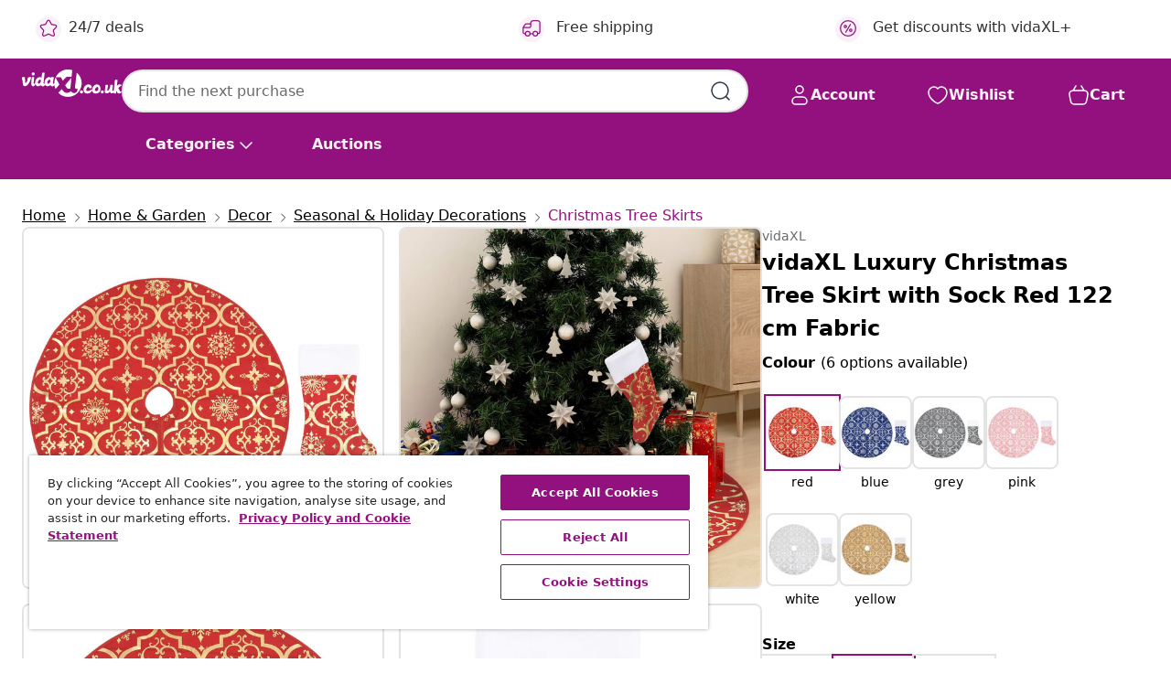

--- FILE ---
content_type: text/javascript; charset=utf-8
request_url: https://p.cquotient.com/pebble?tla=bfns-vidaxl-uk&activityType=viewProduct&callback=CQuotient._act_callback0&cookieId=adI8PbXaHw1GRQ6DSYG7OV3naA&userId=&emailId=&product=id%3A%3AM3009787%7C%7Csku%3A%3A8720286445853%7C%7Ctype%3A%3A%7C%7Calt_id%3A%3A&realm=BFNS&siteId=vidaxl-uk&instanceType=prd&locale=en_GB&referrer=&currentLocation=https%3A%2F%2Fwww.vidaxl.co.uk%2Fe%2Fvidaxl-luxury-christmas-tree-skirt-with-sock-red-122-cm-fabric%2F8720286445853.html&ls=true&_=1769105702814&v=v3.1.3&fbPixelId=432899153949246&json=%7B%22cookieId%22%3A%22adI8PbXaHw1GRQ6DSYG7OV3naA%22%2C%22userId%22%3A%22%22%2C%22emailId%22%3A%22%22%2C%22product%22%3A%7B%22id%22%3A%22M3009787%22%2C%22sku%22%3A%228720286445853%22%2C%22type%22%3A%22%22%2C%22alt_id%22%3A%22%22%7D%2C%22realm%22%3A%22BFNS%22%2C%22siteId%22%3A%22vidaxl-uk%22%2C%22instanceType%22%3A%22prd%22%2C%22locale%22%3A%22en_GB%22%2C%22referrer%22%3A%22%22%2C%22currentLocation%22%3A%22https%3A%2F%2Fwww.vidaxl.co.uk%2Fe%2Fvidaxl-luxury-christmas-tree-skirt-with-sock-red-122-cm-fabric%2F8720286445853.html%22%2C%22ls%22%3Atrue%2C%22_%22%3A1769105702814%2C%22v%22%3A%22v3.1.3%22%2C%22fbPixelId%22%3A%22432899153949246%22%7D
body_size: 404
content:
/**/ typeof CQuotient._act_callback0 === 'function' && CQuotient._act_callback0([{"k":"__cq_uuid","v":"adI8PbXaHw1GRQ6DSYG7OV3naA","m":34128000},{"k":"__cq_bc","v":"%7B%22bfns-vidaxl-uk%22%3A%5B%7B%22id%22%3A%22M3009787%22%2C%22sku%22%3A%228720286445853%22%7D%5D%7D","m":2592000},{"k":"__cq_seg","v":"0~0.00!1~0.00!2~0.00!3~0.00!4~0.00!5~0.00!6~0.00!7~0.00!8~0.00!9~0.00","m":2592000}]);

--- FILE ---
content_type: text/javascript; charset=utf-8
request_url: https://e.cquotient.com/recs/bfns-vidaxl-uk/PDP-Slot-One-B?callback=CQuotient._callback3&_=1769105702852&_device=mac&userId=&cookieId=adI8PbXaHw1GRQ6DSYG7OV3naA&emailId=&anchors=id%3A%3AM3009787%7C%7Csku%3A%3A8720286445853%7C%7Ctype%3A%3A%7C%7Calt_id%3A%3A&slotId=pdp-recommendations-slot-3&slotConfigId=PDP-Slot-Three-C&slotConfigTemplate=slots%2Frecommendation%2FeinsteinBorderedCarousel.isml&ccver=1.03&realm=BFNS&siteId=vidaxl-uk&instanceType=prd&v=v3.1.3&json=%7B%22userId%22%3A%22%22%2C%22cookieId%22%3A%22adI8PbXaHw1GRQ6DSYG7OV3naA%22%2C%22emailId%22%3A%22%22%2C%22anchors%22%3A%5B%7B%22id%22%3A%22M3009787%22%2C%22sku%22%3A%228720286445853%22%2C%22type%22%3A%22%22%2C%22alt_id%22%3A%22%22%7D%5D%2C%22slotId%22%3A%22pdp-recommendations-slot-3%22%2C%22slotConfigId%22%3A%22PDP-Slot-Three-C%22%2C%22slotConfigTemplate%22%3A%22slots%2Frecommendation%2FeinsteinBorderedCarousel.isml%22%2C%22ccver%22%3A%221.03%22%2C%22realm%22%3A%22BFNS%22%2C%22siteId%22%3A%22vidaxl-uk%22%2C%22instanceType%22%3A%22prd%22%2C%22v%22%3A%22v3.1.3%22%7D
body_size: 506
content:
/**/ typeof CQuotient._callback3 === 'function' && CQuotient._callback3({"PDP-Slot-One-B":{"displayMessage":"PDP-Slot-One-B","recs":[{"id":"8718475948704","product_name":"vidaXL Artificial Christmas Tree L 240 cm Green","image_url":"https://www.vidaxl.co.uk/dw/image/v2/BFNS_PRD/on/demandware.static/-/Sites-vidaxl-catalog-master-sku/default/dw7ba56f10/hi-res/536/696/596/5930/60174/image_1_60174.jpg","product_url":"https://www.vidaxl.co.uk/e/vidaxl-artificial-christmas-tree-l-240-cm-green/M3008887_White.html"},{"id":"8721102952067","product_name":"vidaXL Plant Stands 2 pcs Brown Oak 30x30x70 cm Engineered wood","image_url":"https://www.vidaxl.co.uk/dw/image/v2/BFNS_PRD/on/demandware.static/-/Sites-vidaxl-catalog-master-sku/default/dwcaba320e/hi-res/536/689/2962/6428/852879/image_2_852879.jpg","product_url":"https://www.vidaxl.co.uk/e/vidaxl-plant-stands-2-pcs-brown-oak-30x30x70-cm-engineered-wood/M3042596_Old_wood.html"},{"id":"8720287196716","product_name":"vidaXL 2-Panel Room Divider Anthracite 175x180 cm Fabric","image_url":"https://www.vidaxl.co.uk/dw/image/v2/BFNS_PRD/on/demandware.static/-/Sites-vidaxl-catalog-master-sku/default/dwf6f8ba3d/hi-res/436/4163/320731/image_1_320731.jpg","product_url":"https://www.vidaxl.co.uk/e/vidaxl-2-panel-room-divider-anthracite-175x180-cm-fabric/M3002983_Black.html"}],"recoUUID":"4f289f1f-c427-44b2-b43e-c5554b904666"}});

--- FILE ---
content_type: text/javascript; charset=utf-8
request_url: https://e.cquotient.com/recs/bfns-vidaxl-uk/Recently_Viewed_All_Pages?callback=CQuotient._callback2&_=1769105702850&_device=mac&userId=&cookieId=adI8PbXaHw1GRQ6DSYG7OV3naA&emailId=&anchors=id%3A%3AM3009787%7C%7Csku%3A%3A8720286445853%7C%7Ctype%3A%3A%7C%7Calt_id%3A%3A&slotId=pdp-recommendations-slot-2&slotConfigId=PDP-recently%20viewed%20(starting%20point)&slotConfigTemplate=slots%2Frecommendation%2FeinsteinProgressCarousel.isml&ccver=1.03&realm=BFNS&siteId=vidaxl-uk&instanceType=prd&v=v3.1.3&json=%7B%22userId%22%3A%22%22%2C%22cookieId%22%3A%22adI8PbXaHw1GRQ6DSYG7OV3naA%22%2C%22emailId%22%3A%22%22%2C%22anchors%22%3A%5B%7B%22id%22%3A%22M3009787%22%2C%22sku%22%3A%228720286445853%22%2C%22type%22%3A%22%22%2C%22alt_id%22%3A%22%22%7D%5D%2C%22slotId%22%3A%22pdp-recommendations-slot-2%22%2C%22slotConfigId%22%3A%22PDP-recently%20viewed%20(starting%20point)%22%2C%22slotConfigTemplate%22%3A%22slots%2Frecommendation%2FeinsteinProgressCarousel.isml%22%2C%22ccver%22%3A%221.03%22%2C%22realm%22%3A%22BFNS%22%2C%22siteId%22%3A%22vidaxl-uk%22%2C%22instanceType%22%3A%22prd%22%2C%22v%22%3A%22v3.1.3%22%7D
body_size: 100
content:
/**/ typeof CQuotient._callback2 === 'function' && CQuotient._callback2({"Recently_Viewed_All_Pages":{"displayMessage":"Recently_Viewed_All_Pages","recs":[],"recoUUID":"2d3e7caf-47c2-470b-9a8a-447ad40ab365"}});

--- FILE ---
content_type: text/javascript; charset=utf-8
request_url: https://e.cquotient.com/recs/bfns-vidaxl-uk/PDP-Slot-Three-B?callback=CQuotient._callback1&_=1769105702831&_device=mac&userId=&cookieId=adI8PbXaHw1GRQ6DSYG7OV3naA&emailId=&anchors=id%3A%3AM3009787%7C%7Csku%3A%3A8720286445853%7C%7Ctype%3A%3A%7C%7Calt_id%3A%3A&slotId=pdp-recommendations-slot-1&slotConfigId=PDP-Slot-One-C&slotConfigTemplate=slots%2Frecommendation%2FeinsteinBackgroundCarousel.isml&ccver=1.03&realm=BFNS&siteId=vidaxl-uk&instanceType=prd&v=v3.1.3&json=%7B%22userId%22%3A%22%22%2C%22cookieId%22%3A%22adI8PbXaHw1GRQ6DSYG7OV3naA%22%2C%22emailId%22%3A%22%22%2C%22anchors%22%3A%5B%7B%22id%22%3A%22M3009787%22%2C%22sku%22%3A%228720286445853%22%2C%22type%22%3A%22%22%2C%22alt_id%22%3A%22%22%7D%5D%2C%22slotId%22%3A%22pdp-recommendations-slot-1%22%2C%22slotConfigId%22%3A%22PDP-Slot-One-C%22%2C%22slotConfigTemplate%22%3A%22slots%2Frecommendation%2FeinsteinBackgroundCarousel.isml%22%2C%22ccver%22%3A%221.03%22%2C%22realm%22%3A%22BFNS%22%2C%22siteId%22%3A%22vidaxl-uk%22%2C%22instanceType%22%3A%22prd%22%2C%22v%22%3A%22v3.1.3%22%7D
body_size: 342
content:
/**/ typeof CQuotient._callback1 === 'function' && CQuotient._callback1({"PDP-Slot-Three-B":{"displayMessage":"PDP-Slot-Three-B","recs":[{"id":"8720286445815","product_name":"vidaXL Luxury Christmas Tree Skirt White 150 cm Faux Fur","image_url":"https://www.vidaxl.co.uk/dw/image/v2/BFNS_PRD/on/demandware.static/-/Sites-vidaxl-catalog-master-sku/default/dw4f8be5d6/hi-res/536/696/596/5504/330272/image_2_330272.jpg","product_url":"https://www.vidaxl.co.uk/e/vidaxl-luxury-christmas-tree-skirt-white-150-cm-faux-fur/M3009786.html"},{"id":"8720286445792","product_name":"vidaXL Christmas Tree Skirt White 90 cm Faux Fur","image_url":"https://www.vidaxl.co.uk/dw/image/v2/BFNS_PRD/on/demandware.static/-/Sites-vidaxl-catalog-master-sku/default/dwcebe8222/hi-res/536/696/596/5504/330269/image_2_330269.jpg","product_url":"https://www.vidaxl.co.uk/e/vidaxl-christmas-tree-skirt-white-90-cm-faux-fur/M3009785.html"},{"id":"8720286445822","product_name":"vidaXL Luxury Christmas Tree Skirt White 150 cm Faux Fur","image_url":"https://www.vidaxl.co.uk/dw/image/v2/BFNS_PRD/on/demandware.static/-/Sites-vidaxl-catalog-master-sku/default/dw4f8be5d6/hi-res/536/696/596/5504/330272/image_2_330272.jpg","product_url":"https://www.vidaxl.co.uk/e/vidaxl-luxury-christmas-tree-skirt-white-150-cm-faux-fur/M3009786.html"},{"id":"8720286445839","product_name":"vidaXL Luxury Christmas Tree Skirt White 150 cm Faux Fur","image_url":"https://www.vidaxl.co.uk/dw/image/v2/BFNS_PRD/on/demandware.static/-/Sites-vidaxl-catalog-master-sku/default/dw4f8be5d6/hi-res/536/696/596/5504/330272/image_2_330272.jpg","product_url":"https://www.vidaxl.co.uk/e/vidaxl-luxury-christmas-tree-skirt-white-150-cm-faux-fur/M3009786.html"}],"recoUUID":"4bc623f2-7007-47c1-9f67-daa40e61c44f"}});